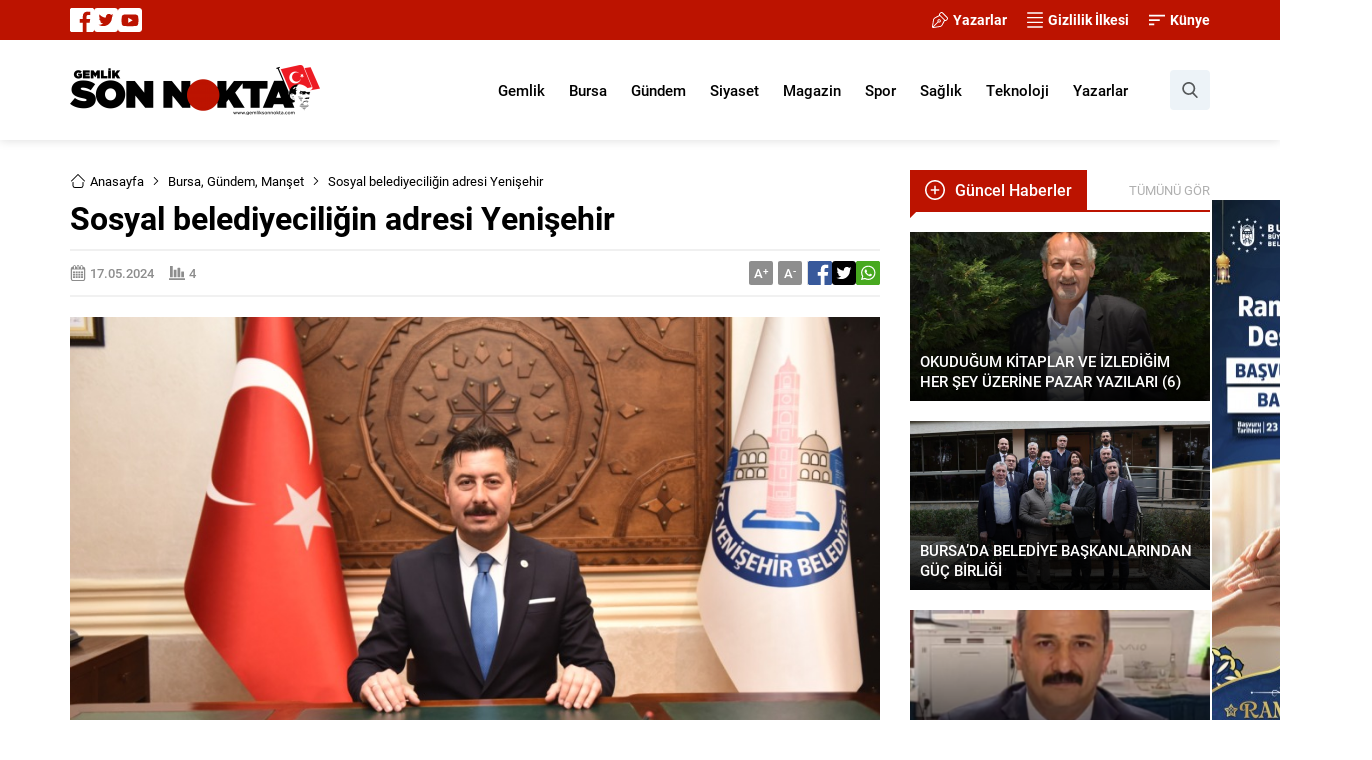

--- FILE ---
content_type: text/html; charset=UTF-8
request_url: https://www.bursa.bel.tr/reklam/?w=160
body_size: 792
content:
<!doctype html>
<html lang="tr">

<head>
    <title>BBB banner</title>
    <meta name="viewport" content="width=device-width, initial-scale=1" />
    <style type='text/css'>
        body {
            margin: 0;
            height: 100%;
            background-color: transparent;
            width: 100%;
            text-align: center;
        }
        .img728{ width: 100%; max-width: 728px; }
        .img1100{ width: 100%; max-width:1100px; }
    </style>

</head>

<body class="reklam">
    <a rel="nofollow" target="_blank" href="?click=107b9fa072&site_id=169">
                    <img src="/dosyalar/reklam_kampanyalari/1f2qehegwhokc4o.jpg" width="160px" height="600px" style="width: 160px !important; height: 600px !important;"/> 
            </a>
</body>

</html>


--- FILE ---
content_type: text/html; charset=UTF-8
request_url: https://www.gemliksonnokta.com/wp-admin/admin-ajax.php
body_size: -444
content:
{"data":4}

--- FILE ---
content_type: text/javascript
request_url: https://www.gemliksonnokta.com/wp-content/themes/gemliksonnokta/scripts/scripts.js
body_size: 7938
content:
jQuery(function($) {

// Menu Search
		
	$("#menuSearch .searchButton").on("click", function () {
		$("#menuSearch .safir-searchform").stop().show().animate({ "width": "220px" }, 350);
		$(".safir-searchform input[type=text]").focus();
		
		if ($("#menuSearch .safir-searchform").hasClass("visible")) {
			if ($("#menuSearch input").val() == "") {
				$("#menuSearch .safir-searchform").animate({ "width": "0" }, 350, function () {
					$("#menuSearch .safir-searchform").hide();
					$("#menuSearch .safir-searchform").removeClass("visible");
				});
			} else {
				$("#menuSearch .safir-searchform").trigger("submit");
			}
		}
		$("#menuSearch .safir-searchform").addClass("visible");
	});

	$(document).on("mouseup", function (e) {
		var container = $("#menuSearch .safir-searchform");
		if (!container.is(e.target) && container.has(e.target).length === 0) {
			container.animate({ "width": "0" }, 350, function () {
				container.hide();
				container.removeClass("visible");
			})
		}
	});


// Weather

	localCity = localStorage.getItem("localCity");
	if (localCity == null) {
		$(".weatherWidget .data").animate({ "opacity": "1" }, 150);
	} else {
		changeWeatherAjax(localCity, false);
	}

	$(".weatherWidget").on("click", ".topsection .city .name", function() {
		$(this).closest(".weatherWidget").find(".cities").slideToggle();
	});

	$(".weatherWidget .cities span").on("click", function () {
		changeWeatherAjax($(this).attr('data-city'));
		$(this).closest(".cities").hide();
	});

	function changeWeatherAjax(city, ajaxrequest = true) {
		element = $(".weatherWidget");
		if (ajaxrequest) {
			if(element.length) {
				element.find(".loading").fadeIn();
				element.find(".options").hide();
				element.find(".hamburger").fadeOut();
				element.find(".data").animate({"opacity":"0"});
			}			
		}

		nonce = $("body").attr("data-nonce");
		$.ajax({
			type: "post",
			dataType: "json",
			url: safirAjax.ajaxurl,
			data: {
				action: "safirAjaxRequest",
				filename: "weatherajax",
				city: city,
				nonce: nonce,
			},
			success: function (response) {
				if (ajaxrequest) {
					element.find(".loading").fadeOut(function () {
						element.find(".data").html(response.data).animate({"opacity":"1"}, 300);
					});
				} else {
					$(".weatherWidget .data").html(response.data).animate({"opacity":"1"}, 300);
				}
				localStorage.setItem("localCity", city);
			},
		});


	};

// Owl

	const owlNavText = [themeIcon("leftarrow"), themeIcon("rightarrow")];

// Wide Slider

	$(".desktop #slider .owl-carousel").owlCarousel({
		mouseDrag: false,
		navText: owlNavText,
		loop:true,
		center:true,
		autoplay:true,
		autoWidth:true,
		autoplayTimeout:6000,
		autoplayHoverPause:true,
		nav: true,
		dots: false,
		responsive:{
			0:{
				items: 1,
				margin: 6,
			},
			600:{
				items: 2,
				margin: 6,
				autoWidth: false,
			},
			800:{
				items:3,
			},
		}
	});

	$(".mobile #slider .owl-carousel").owlCarousel({
		mouseDrag: false,
		navText:owlNavText,
		loop:true,
		autoplay:true,
		autoplayTimeout:6000,
		autoplayHoverPause:true,
		nav:true,
		dots:false,
		responsive:{
			0:{
				items:1,
			},
			600:{
				items:2,
			},
			800:{
				items:3,
			},
		}
	});


// Slider

	$(".sliderWidget .owl-carousel").owlCarousel({
		mouseDrag: false,
		loop:false,
		navText:owlNavText,
		autoplay:true,
		autoplayTimeout:5000,
		autoplayHoverPause:true,
		rewind:true,
		rewindNav:true,
		dots: true,
		lazyLoad: true,
		responsive:{
			0:{
				items:1,
				nav:true
			},
		},
		onInitialized: makePages,
		onResized: makePages,
	});

	$( ".sliderWidget .owl-dot" ).hover(function() {
		order = $(this).index();
		$(this).closest(".sliderWidget").find(".owl-carousel").trigger("to.owl.carousel", [order, 500, true]);
	});

	function makePages() {
		$(".sliderWidget").each(function() {
			parentSlider = $(this);
			counter = 1;
			$(this).find(".item").each( function(i) {
				if(counter == parentSlider.attr("data-adsorder")) {
					text = "R";
					parentSlider.find('.owl-dot').eq(counter-1).addClass("ads");
				} else {
					text = counter;
				}
				linkUrl = parentSlider.find('.item').eq(counter-1).find('a').attr('href');
				if(linkUrl == null) {
					linkUrl = "#";
				}

				parentSlider.find('.owl-dot').eq(counter - 1)
				.html(`<a href="${linkUrl}">${text}</a>`)
				counter++;
			});
		});
	}

	$('.sliderWidget .owl-carousel .owl-dot a').click(function() {
		window.location = $(this).attr("href");
	});


// Tabbed Widget

	function tabbedEvent($item) {
		parentTabbed = $item.closest(".tabbedWidget");
		parentTabbed.find(".tab").stop().css('display', 'none');
		parentTabbed.find(".tab").eq($item.parent().index()).stop().fadeIn(400);
		parentTabbed.find(".tabheading a").removeClass("active");
		parentTabbed.find('.tabheading a');
		$item.addClass("active");
		parentTabbed.find('.tabheading').attr("data-color", $item.data("color"));
		parentTabbed.find(".tab").eq($item.parent().index()).find("img").unveil(0, function() {
			$(this).load(function() {
				this.style.opacity = 1;
			});
		});
	}

	$(".tabbedWidget").each(function () {
		$(this).find('.tab').first().fadeIn();
		$(this).find('.tabheading a').first().addClass("active");
	});

	$(".desktop .tabbedWidget .tabheading a").hover(function () {
		tabbedEvent($(this));
	}, function() {});

	$(".mobile .tabbedWidget .tabheading a").on("click", function (e) {
		if ($(this).hasClass('active') == false) {
			if (e.preventDefault) e.preventDefault();
			e.returnValue = false;
			tabbedEvent($(this));
		}
	});

	$(".tabbedWidget .tabheading").owlCarousel({
		mouseDrag: false,
		loop: false,
		dots: false,
		nav: false,
		navText: false,
		autoplay: false,
		autoWidth:true,

		responsive:{
			0:{
				items:2,
				nav:true
			},
			500:{
				items:3,
				nav:true
			},
			769:{
				items:4,
				nav:true
			},
		}
	});



// AuthorsWidget
	
	$(".authorsWidget").each(function() {
		parent = $(this);
		order = parent.data("order");
		if(parent.hasClass("nosort")) order = "";
		switch (order) {
			case 'rand':
				parent.find(".scroll, .items").html(parent.find(".post-container").sort(function(){
					return Math.random() - 0.5;
				}));
			break;

			case 'lastpost':
			case 'mostpost':
				parent.find('.post-container').sort(function (a, b) {
					return $(b).attr('data-order') - $(a).attr('data-order');
				}).appendTo(parent.find(".scroll, .items"));
			break;

			case 'manual':
				parent.find('.post-container').sort(function (a, b) {
					return $(a).attr('data-order') - $(b).attr('data-order');
				}).appendTo(parent.find(".scroll, .items"));
			break;
		}
		parent.find(".items").css("opacity", "1");
		parent.find(".scrollContainer").css("opacity", "1");
	});

	if($('.authorsWidget .scrollContainer .post-container').length > 3 ) {
		$('.authorsWidget .scrollContainer').css('height', '316px');
		$('.authorsWidget .safir-nav').fadeIn();
		var authorsInterval = setInterval(changeAuthors, 5e3);
	}
	authorsHeight = 110;
	function changeAuthors() {
		$(".authorsWidget .scroll").stop().animate({
			"margin-top": -1 * authorsHeight + "px"
		}, 800, function () {
			$(".authorsWidget .scroll").append($(".authorsWidget .scroll>.post-container:first-child"));
			$(".authorsWidget .scroll").css("margin-top", 0)
		});
		$(".authorsWidget img.lazy").unveil(0, function() {
			$(this).load(function() {
				this.style.opacity = 1;
			});
		});
	}

	$('.authorsWidget').hover(function () {
		clearInterval(authorsInterval);
	}, function () {
		if ($('.authorsWidget .scroll>.post-container').length > 3 ) authorsInterval = setInterval(changeAuthors, 5e3);
	});

	$(".authorsWidget .safir-nav div").on("click", function() {
		if ($(this).hasClass("up")) {
			$(".authorsWidget .scroll").stop().prepend($(".authorsWidget .scroll>.post-container:last-child"));
			$(".authorsWidget .scroll").css("margin-top", -1 * authorsHeight + "px");
			$(".authorsWidget .scroll").stop().animate({
				"margin-top": "0"
			}, 500)
		} else {
			$(".authorsWidget .scroll").stop().animate({
				"margin-top": -1 * authorsHeight + "px"
			}, 500, function () {
				$(".authorsWidget .scroll").append($(".authorsWidget .scroll>.post-container:first-child"));
				$(".authorsWidget .scroll").css("margin-top", 0);
			})
		}
	});



// Gallery Widget

	var galleryOwlOptionsHome = {
		onChanged: alterNavs, onInitialized: alterNavs, loop: false, navText: owlNavText, autoplay: true, autoplayTimeout: 6000, margin: 10,  autoplayHoverPause: true, rewind: true, dots: false, nav: true, mouseDrag:false, responsive: {
			0: { items: 1},
			601: { items: 3},
			769: { margin: 20},
		}
	};

	var galleryOwlOptionsSidebar = {
		onChanged: alterNavs, onInitialized: alterNavs, loop: false, navText: owlNavText, autoplay: true, autoplayTimeout: 6000, margin: 10,  autoplayHoverPause: true, rewind: true, dots: false, nav: true, mouseDrag: false, responsive: {
			0: { items: 1},
			601: { items: 3},
			769: { items: 1},
		}
	};

	var galleryOwlOptionsWide = {
		onChanged: alterNavs, onInitialized: alterNavs, loop: false, navText: owlNavText, autoplay: true, autoplayTimeout: 6000, margin: 10,  autoplayHoverPause: true, rewind: true, dots: false, nav: true, mouseDrag: false, responsive: {
			0: { items: 1},
			601: { items: 3},
			769: { items: 4, margin: 20},
		}
	};

	var mobileSingleColumn = $("body").attr("data-mobilesinglecolumn");
	galleryOwlOptionsHome['responsive'][mobileSingleColumn] = {'items': 2};
	galleryOwlOptionsSidebar['responsive'][mobileSingleColumn] = {'items': 2};
	galleryOwlOptionsWide['responsive'][mobileSingleColumn] = {'items': 2};

	$(".sidebarWidget.galleryWidget .owl-carousel").each(function () {
		$(this).owlCarousel(galleryOwlOptionsSidebar);
	});

	$(".homeWidget.galleryWidget .owl-carousel").each(function() {
		$(this).owlCarousel(galleryOwlOptionsHome);
	});
	
	$(".wideWidget.galleryWidget .owl-carousel").each(function() {
		$(this).owlCarousel(galleryOwlOptionsWide);
	});
	
	function alterNavs() {
		$(".galleryWidget").each(function () {
			parent = $(this).closest(".galleryWidget");
			height = parent.find(".postthumb").height();
			parent.find(".owl-nav button").css("top", (height / 2) + "px");
		});
	}

	$(".galleryWidget[data-hovericon]").each(function() {
		var icon = $(this).data("hovericon");
		$(this).find(".postthumb a").append(`<div class="hovericon">${safirIcon(icon)}</div>`);
	});



// Toplogin

	$("#toplogin .membershipButton").on("click", function() {
		$("#loginMenu").not(".active").stop().slideDown(250).addClass("active");
	});

	$(document).on("mouseup", function (e) {
		var container = $("#loginMenu")
		if (!container.is(e.target) && container.has(e.target).length === 0) {
			container.slideUp(250, function () {
				container.removeClass("active")	
			});
		}
	});

// Gallery Hover

	$(".wp-block-gallery figure a, div.gallery .gallery-item a").each(function () {
		element = $(this);
		href = element.attr("href");
		if(
			href.substr(-4) == ".jpg" ||
			href.substr(-5) == ".jpeg" ||
			href.substr(-5) == ".webp" ||
			href.substr(-4) == ".png" ||
			href.substr(-4) == ".gif"
		) {
			element.append(themeIcon("fullscreen"));
		} else {
			element.append(themeIcon("link"));
		}
	});


// SafirTop

	$(window).on("scroll", function () {
		if ($(this).scrollTop() > 150) {
			$('.safirTop').addClass("show");
		} else {
			$('.safirTop').removeClass("show");
		}
	});

	$('.safirTop').on("click", function () {
		$('body,html').animate({
			scrollTop: 0
		}, 800);
		return false;
	});



// Font Sizes

	readingFontSize = localStorage.getItem("readingFontSize");
	if (readingFontSize != null) {
		$("<style id='readingFontSize'>#singleContent, #single .excerpt{font-size:"+readingFontSize+"px}</style>").appendTo("body");
	}

	$('.metaBox .sizing').on("click", function() {
		if($(this).hasClass('fontplus')) {
			currentSize = parseInt($('#singleContent, #single .excerpt').css('font-size')) + 1;
			if(currentSize<=22)	{ $('#singleContent, #single .excerpt').css('font-size', currentSize); }
		} else if($(this).hasClass('fontminus')) {
			currentSize = parseInt($('#singleContent, #single .excerpt').css('font-size')) - 1;
			if(currentSize>=11) { $('#singleContent, #single .excerpt').css('font-size', currentSize); }
		}
		localStorage.setItem("readingFontSize", currentSize);
		$("style#readingFontSize").html("#singleContent, #single .excerpt{font-size:"+currentSize+"px}");
	});



// Gallery

	$('#attachmentPage .skipAd').click(function(e) {
		e.preventDefault();
		$('#attachmentPage .inner.ads').hide();
		$('#galleryContent').fadeIn();
	});

	$("body").on("keydown", function(e) {
		var $url;
		if(e.key == "ArrowLeft") {
			$url = $('#gallery-nav').attr('data-prev');
		}
		else if(e.key == "ArrowRight") {
			$url = $('#gallery-nav').attr('data-next');
		}
		if($url != null) {
			window.location = $url;
		}
	});

// Ajax Hits
	$('.safirHit').each(function() {
		var id = $(this).data("id");
		var multiple = $(this).data("multiple");

		localVisits = localStorage.getItem("localVisits");
		if (localVisits == null) {
			localVisits = []	
		} else {
			localVisits = JSON.parse(localVisits)
		}

		if (localVisits.includes(id) && multiple == false) {
			$('.metaBox span.hit').animate({ "opacity": "1" }, 200)
			return;
		}

		$.ajax({
			type: "post",
			dataType: "json",
			url: safirAjax.ajaxurl,
			data: {
				action: "safirHits",
				id: id,
				nonce: $("body").attr("data-nonce"),
			},
			success: function (response) {
				if(localVisits.indexOf(id) === -1) localVisits.push(id)
				localVisits = JSON.stringify(localVisits)
				localStorage.setItem("localVisits", localVisits)
				$('.metaBox span.hit').html(response.data).animate({"opacity":"1"}, 200)
			},
			error: function (xhr, ajaxOptions, thrownError) {
				console.log(xhr.responseText);
			}
		});
	});

// Add Form

	$("#profile form button.submit").on("click", function (e) {
		e.preventDefault();
		statusElement = $(this).closest("form").find("p.status");
		statusElement.addClass("loading").html(statusElement.attr("data-loading"));
		setTimeout(function () {
			statusElement.closest("form").submit();
		}, 100);
	});


// Vertical Ads

	let fixedAdControlCount = 0
	function checkFixedSize() {
		pageWidth = parseInt(getComputedStyle(document.documentElement).getPropertyValue('--safirWidth'));
		width1 = $('.fixedLeftAd').width()
		width2 = $('.fixedRightAd').width()
		if (width1 == 0) width1 = 120
		if (width2 == 0) width2 = 120
		position1 = ($(window).width() - pageWidth) / 2 - width1
		position2 = ($(window).width() - pageWidth) / 2 - width2
		if (position1 >= 0) {
			$('.fixedLeftAd').css('left', position1 + 'px').fadeIn()
		} else {
			$('.fixedLeftAd').css('left', position1 + 'px').fadeOut()
		}
		if (position2 >= 0) {
			$('.fixedRightAd').css('right', position2 + 'px').fadeIn()
		} else {
			$('.fixedRightAd').css('right', position2 + 'px').fadeOut()
		}
		fixedAdControlCount++
		if(fixedAdControlCount >= 10) clearInterval(fixedAdInterval)
	}

	$(window).on("resize", () => {
		checkFixedSize()
	})

	let fixedAdInterval = setInterval(checkFixedSize, 1000)

// Hamburger

	$('.mobileHeader .toggleMenu').click(function() {
		if($(this).hasClass('open')) {
			$('.mobileHeader .toggleMenu').removeClass('open');
			$("#hamburgermenu").stop().animate({"right": "-300px"},300);
			$('#overlay').fadeOut();
			$('body').css('overflow-y', 'visible');
		} else {
			$('.mobileHeader .toggleMenu').addClass('open');
			$("#hamburgermenu").stop().animate({"right": "0"},300);
			$('#overlay').fadeIn();
			$('body').css('overflow-y', 'hidden');
		}
	});

	$('#overlay, #hamburgermenu span.close, #hamburgermenu .logoBlock a, #mobilemenu a').on("click", function() {
		if(!$(this).parent().hasClass("menu-item-has-children")) closeHamburger();
	});

	function closeHamburger() {
		$('.mobileHeader .toggleMenu').removeClass('open');
		$("#safirPage").stop().animate({"left": "0"},300);
		$('#overlay').fadeOut();
		$("#hamburgermenu").stop().animate({"right": "-300px"},300, function() {
			$('#mobilemenu').css('right', '0');
			$('body').css('overflow-y', 'visible');
		});
	}

// Mobile Menu

	$('#mobilemenu li.menu-item-has-children').each(function () {
		$('<span class="mobilearrow">'+themeIcon("downarrow")+themeIcon("close")+'</span>').appendTo($(this));
	});

	$("#mobilemenu .menu-item-has-children>a[href='#'], #mobilemenu .menu-item-has-children>span.mobilearrow").on("click", function (event) {
		event.preventDefault();
		submenu = $(this).closest("li").find(">.sub-menu");
		arrow = $(this).closest("li").find(">.mobilearrow");
		submenu.slideToggle()
		arrow.toggleClass("active");
	});


// Responsive Video

	$('.reading iframe, .reading object, .reading embed').wrap('<div class="safirVideoWrapper"></div>')


// CUSTOM CODES

	$("a[rel^='external']").attr("target","_blank");

	$('.sfrIconForm form .fileLabel+input[type=file]').on("change", function () {
		fakeFile = $(this).val()
		if (fakeFile == "") {
			$(this).prev().find('span.text').html($(this).prev().find('span.text').data("text"))
		} else {
			fakeFile = fakeFile.substring(fakeFile.lastIndexOf("\\") + 1, fakeFile.length)
			$(this).prev().find('span.text').html(fakeFile)
		}
	});

// SIDEBAR

	(function($) {
		$.fn.theiaStickySidebar = function (options) {
			var defaults = {
				'containerSelector': '',
				'additionalMarginTop': 0,
				'additionalMarginBottom': 0,
				'updateSidebarHeight': true,
				'minWidth': 0
			};
			options = $.extend(defaults, options);

			// Validate options
			options.additionalMarginTop = parseInt(options.additionalMarginTop) || 0;
			options.additionalMarginBottom = parseInt(options.additionalMarginBottom) || 0;

			// Add CSS
			$('head').append($('<style>.theiaStickySidebar:after {content: ""; display: table; clear: both;}</style>'));

			this.each(function() {
				var o = {};
				o.sidebar = $(this);

				// Save options
				o.options = options || {};

				// Get container
				o.container = $(o.options.containerSelector);
				if (o.container.length == 0) {
					o.container = o.sidebar.parent();
				}

				// Create sticky sidebar
				o.sidebar.parents().css('-webkit-transform', 'none'); // Fix for WebKit bug - https://code.google.com/p/chromium/issues/detail?id=20574
				o.sidebar.css({
					'position': 'relative',
					'overflow': 'visible',
					// The "box-sizing" must be set to "content-box" because we set a fixed height to this element when the sticky sidebar has a fixed position.
					'-webkit-box-sizing': 'border-box',
					'-moz-box-sizing': 'border-box',
					'box-sizing': 'border-box'
				});

				// Get the sticky sidebar element. If none has been found, then create one.
				o.stickySidebar = o.sidebar.find('.theiaStickySidebar');
				if (o.stickySidebar.length == 0) {
					o.sidebar.find('script').remove(); // Remove <script> tags, otherwise they will be run again on the next line.
					o.stickySidebar = $('<div>').addClass('theiaStickySidebar').append(o.sidebar.children());
					o.sidebar.append(o.stickySidebar);
				}

				// Get existing top and bottom margins and paddings
				o.marginTop = parseInt(o.sidebar.css('margin-top'));
				o.marginBottom = parseInt(o.sidebar.css('margin-bottom'));
				o.paddingTop = parseInt(o.sidebar.css('padding-top'));
				o.paddingBottom = parseInt(o.sidebar.css('padding-bottom'));

				// Add a temporary padding rule to check for collapsable margins.
				var collapsedTopHeight = o.stickySidebar.offset().top;
				var collapsedBottomHeight = o.stickySidebar.outerHeight();
				o.stickySidebar.css('padding-top', 0);
				o.stickySidebar.css('padding-bottom', 0);
				collapsedTopHeight -= o.stickySidebar.offset().top;
				collapsedBottomHeight = o.stickySidebar.outerHeight() - collapsedBottomHeight - collapsedTopHeight;
				if (collapsedTopHeight == 0) {
					o.stickySidebar.css('padding-top', 0);
					o.stickySidebarPaddingTop = 0;
				}
				else {
					o.stickySidebarPaddingTop = 0;
				}

				if (collapsedBottomHeight == 0) {
					o.stickySidebar.css('padding-bottom', 0);
					o.stickySidebarPaddingBottom = 0;
				}
				else {
					o.stickySidebarPaddingBottom = 0;
				}

				// We use this to know whether the user is scrolling up or down.
				o.previousScrollTop = null;

				// Scroll top (value) when the sidebar has fixed position.
				o.fixedScrollTop = 0;

				// Set sidebar to default values.
				resetSidebar();

				o.onScroll = function(o) {
					// Stop if the sidebar isn't visible.
					if (!o.stickySidebar.is(":visible")) {
						return;
					}

					// Stop if the window is too small.
					if ($('body').width() < o.options.minWidth) {
						resetSidebar();
						return;
					}

					// Stop if the sidebar width is larger than the container width (e.g. the theme is responsive and the sidebar is now below the content)
					if (o.sidebar.outerWidth(true) + 50 >  o.container.width()) {
						resetSidebar();
						return;
					}

					var scrollTop = $(document).scrollTop();
					var position = 'static';

					// If the user has scrolled down enough for the sidebar to be clipped at the top, then we can consider changing its position.
					if (scrollTop >= o.container.offset().top + (o.paddingTop + o.marginTop - o.options.additionalMarginTop)) {
						// The top and bottom offsets, used in various calculations.
						var offsetTop = o.paddingTop + o.marginTop + options.additionalMarginTop;
						var offsetBottom =  o.paddingBottom + o.marginBottom + options.additionalMarginBottom;

						// All top and bottom positions are relative to the window, not to the parent elemnts.
						var containerTop = o.container.offset().top;
						var containerBottom = o.container.offset().top + getClearedHeight(o.container);

						// The top and bottom offsets relative to the window screen top (zero) and bottom (window height).
						var windowOffsetTop = 0 + options.additionalMarginTop;
						var windowOffsetBottom;

						var sidebarSmallerThanWindow = (o.stickySidebar.outerHeight() + offsetTop + offsetBottom) < $(window).height();
						if (sidebarSmallerThanWindow) {
							windowOffsetBottom = windowOffsetTop + o.stickySidebar.outerHeight();
						}
						else {
							windowOffsetBottom = $(window).height() - o.marginBottom - o.paddingBottom - options.additionalMarginBottom;
						}

						var staticLimitTop = containerTop - scrollTop + o.paddingTop + o.marginTop;
						var staticLimitBottom = containerBottom - scrollTop - o.paddingBottom - o.marginBottom;

						var top = o.stickySidebar.offset().top - scrollTop;
						var scrollTopDiff = o.previousScrollTop - scrollTop;

						// If the sidebar position is fixed, then it won't move up or down by itself. So, we manually adjust the top coordinate.
						if (o.stickySidebar.css('position') == 'fixed') {
							top += scrollTopDiff;
						}

						if (scrollTopDiff > 0) { // If the user is scrolling up.
							top = Math.min(top, windowOffsetTop);
						}
						else { // If the user is scrolling down.
							top = Math.max(top, windowOffsetBottom - o.stickySidebar.outerHeight());
						}

						top = Math.max(top, staticLimitTop);

						top = Math.min(top, staticLimitBottom - o.stickySidebar.outerHeight());

						// If the sidebar is the same height as the container, we won't use fixed positioning.
						var sidebarSameHeightAsContainer = o.container.height() == o.stickySidebar.outerHeight();

						if (!sidebarSameHeightAsContainer && top == windowOffsetTop) {
							position = 'fixed';
						}
						else if (!sidebarSameHeightAsContainer && top == windowOffsetBottom - o.stickySidebar.outerHeight()) {
							position = 'fixed';
						}
						else if (scrollTop + top - o.sidebar.offset().top - o.paddingTop <= options.additionalMarginTop) {
							position = 'static';
						}
						else {
							position = 'absolute';
						}
					}

					/*
					* Performance notice: It's OK to set these CSS values at each resize/scroll, even if they don't change.
					* It's way slower to first check if the values have changed.
					*/
					if (position == 'fixed') {
						o.stickySidebar.css({
							'position': 'fixed',
							'width': o.sidebar.width(),
							'top': top,
							'left': o.sidebar.offset().left + parseInt(o.sidebar.css('padding-left'))
						});
					}
					else if (position == 'absolute') {
						var css = {};

						if (o.stickySidebar.css('position') != 'absolute') {
							css.position = 'absolute';
							css.top = scrollTop + top - o.sidebar.offset().top - o.stickySidebarPaddingTop - o.stickySidebarPaddingBottom;
						}

						css.width = o.sidebar.width();
						css.left = '';

						o.stickySidebar.css(css);
					}
					else if (position == 'static') {
						resetSidebar();
					}

					if (position != 'static') {
						if (o.options.updateSidebarHeight == true) {
							o.sidebar.css({
								'min-height': o.stickySidebar.outerHeight() + o.stickySidebar.offset().top - o.sidebar.offset().top + o.paddingBottom
							});
						}
					}

					o.previousScrollTop = scrollTop;
				};

				// Initialize the sidebar's position.
				o.onScroll(o);

				// Recalculate the sidebar's position on every scroll and resize.
				$(document).scroll(function(o) {
					return function() {
						o.onScroll(o);
					};
				}(o));
				$(window).resize(function(o) {
					return function() {
						o.stickySidebar.css({'position': 'static'});
						o.onScroll(o);
					};
				}(o));

				// Reset the sidebar to its default state
				function resetSidebar() {
					o.fixedScrollTop = 0;
					o.sidebar.css({
						'min-height': '1px'
					});
					o.stickySidebar.css({
						'position': 'static',
						'width': ''
					});
				}

				function getClearedHeight(e) {
					var height = e.height();

					e.children().each(function() {
						height = Math.max(height, $(this).height());
					});

					return height;
				}
			});
		}
	})(jQuery);

	$('.stickySidebar aside, .stickySidebar .homeWidgetContainer .rightContainer').theiaStickySidebar();

// Sticky Menu
	
	!function(a){"function"==typeof define&&define.amd?define(["jquery"],a):"object"==typeof module&&module.exports?module.exports=a(require("jquery")):a(jQuery)}(function(a){var b=Array.prototype.slice,c=Array.prototype.splice,d={topSpacing:0,bottomSpacing:0,className:"is-sticky",wrapperClassName:"sticky-wrapper",center:!1,getWidthFrom:"",widthFromWrapper:!0,responsiveWidth:!1,zIndex:"auto"},e=a(window),f=a(document),g=[],h=e.height(),i=function(){for(var b=e.scrollTop(),c=f.height(),d=c-h,i=b>d?d-b:0,j=0,k=g.length;k>j;j++){var l=g[j],m=l.stickyWrapper.offset().top,n=m-l.topSpacing-i;if(l.stickyWrapper.css("height",l.stickyElement.outerHeight()),n>=b)null!==l.currentTop&&(l.stickyElement.css({width:"",position:"",top:"","z-index":""}),l.stickyElement.parent().removeClass(l.className),l.stickyElement.trigger("sticky-end",[l]),l.currentTop=null);else{var o=c-l.stickyElement.outerHeight()-l.topSpacing-l.bottomSpacing-b-i;if(0>o?o+=l.topSpacing:o=l.topSpacing,l.currentTop!==o){var p;l.getWidthFrom?p=a(l.getWidthFrom).width()||null:l.widthFromWrapper&&(p=l.stickyWrapper.width()),null==p&&(p=l.stickyElement.width()),l.stickyElement.css("width",p).css("position","fixed").css("top",o).css("z-index",l.zIndex),l.stickyElement.parent().addClass(l.className),null===l.currentTop?l.stickyElement.trigger("sticky-start",[l]):l.stickyElement.trigger("sticky-update",[l]),l.currentTop===l.topSpacing&&l.currentTop>o||null===l.currentTop&&o<l.topSpacing?l.stickyElement.trigger("sticky-bottom-reached",[l]):null!==l.currentTop&&o===l.topSpacing&&l.currentTop<o&&l.stickyElement.trigger("sticky-bottom-unreached",[l]),l.currentTop=o}var q=l.stickyWrapper.parent(),r=l.stickyElement.offset().top+l.stickyElement.outerHeight()>=q.offset().top+q.outerHeight()&&l.stickyElement.offset().top<=l.topSpacing;r?l.stickyElement.css("position","absolute").css("top","").css("bottom",0).css("z-index",""):l.stickyElement.css("position","fixed").css("top",o).css("bottom","").css("z-index",l.zIndex)}}},j=function(){h=e.height();for(var b=0,c=g.length;c>b;b++){var d=g[b],f=null;d.getWidthFrom?d.responsiveWidth&&(f=a(d.getWidthFrom).width()):d.widthFromWrapper&&(f=d.stickyWrapper.width()),null!=f&&d.stickyElement.css("width",f)}},k={init:function(b){var c=a.extend({},d,b);return this.each(function(){var b=a(this),e=b.attr("id"),f=e?e+"-"+d.wrapperClassName:d.wrapperClassName,h=a("<div></div>").attr("id",f).addClass(c.wrapperClassName);b.wrapAll(function(){return 0==a(this).parent("#"+f).length?h:void 0});var i=b.parent();c.center&&i.css({width:b.outerWidth(),marginLeft:"auto",marginRight:"auto"}),"right"===b.css("float")&&b.css({"float":"none"}).parent().css({"float":"right"}),c.stickyElement=b,c.stickyWrapper=i,c.currentTop=null,g.push(c),k.setWrapperHeight(this),k.setupChangeListeners(this)})},setWrapperHeight:function(b){var c=a(b),d=c.parent();d&&d.css("height",c.outerHeight())},setupChangeListeners:function(a){if(window.MutationObserver){var b=new window.MutationObserver(function(b){(b[0].addedNodes.length||b[0].removedNodes.length)&&k.setWrapperHeight(a)});b.observe(a,{subtree:!0,childList:!0})}else a.addEventListener("DOMNodeInserted",function(){k.setWrapperHeight(a)},!1),a.addEventListener("DOMNodeRemoved",function(){k.setWrapperHeight(a)},!1)},update:i,unstick:function(b){return this.each(function(){for(var b=this,d=a(b),e=-1,f=g.length;f-->0;)g[f].stickyElement.get(0)===b&&(c.call(g,f,1),e=f);-1!==e&&(d.unwrap(),d.css({width:"",position:"",top:"","float":"","z-index":""}))})}};window.addEventListener?(window.addEventListener("scroll",i,!1),window.addEventListener("resize",j,!1)):window.attachEvent&&(window.attachEvent("onscroll",i),window.attachEvent("onresize",j)),a.fn.sticky=function(c){return k[c]?k[c].apply(this,b.call(arguments,1)):"object"!=typeof c&&c?void a.error("Method "+c+" does not exist on jQuery.sticky"):k.init.apply(this,arguments)},a.fn.unstick=function(c){return k[c]?k[c].apply(this,b.call(arguments,1)):"object"!=typeof c&&c?void a.error("Method "+c+" does not exist on jQuery.sticky"):k.unstick.apply(this,arguments)},a(function(){setTimeout(i,0)})});

	topMargin = 0
	if($("body.desktop").hasClass("admin-bar")) {
		topMargin = 32;
	}
	if($("body.mobile").hasClass("admin-bar")) {
		topMargin = 0;
	}
	$('.stickyMenu #header-cont').sticky({topSpacing:topMargin, zIndex: 9990});

	

// Lazy

	!function(t){t.fn.unveil=function(i,e){var n,r=t(window),o=i||0,u=window.devicePixelRatio>1?"data-src-retina":"data-src",s=this;function l(){var i=s.filter(function(){var i=t(this);if(!i.is(":hidden")){var e=r.scrollTop(),n=e+r.height(),u=i.offset().top;return u+i.height()>=e-o&&u<=n+o}});n=i.trigger("unveil"),s=s.not(n)}return this.one("unveil",function(){var t=this.getAttribute(u);(t=t||this.getAttribute("data-src"))&&(this.setAttribute("src",t),"function"==typeof e&&e.call(this))}),r.on("scroll.unveil resize.unveil lookup.unveil",l),l(),this}}(window.jQuery||window.Zepto);

	$('img.lazy').unveil(0, function() {
		$(this).load(function() {
			this.style.opacity = 1;
		});
	});

	function themeIcon(icon) {
		return '<span class="themeicon icon"><svg class="themeicon-'+icon+'"><use href="#themeicon-'+icon+'"></use></svg></span>';
	}

	function safirIcon(icon) {
		return `<span class="safiricon icon"><svg class="safiricon-${icon}"><use href="#safiricon-${icon}"></use></svg></span>`;
	}

	$(".commentlist .comment-meta a:first-child").prepend(themeIcon("calendar"));
	$("#comments a.comment-reply-link").prepend(themeIcon("reply2"));
	$("#comments ol.children li .comment-body").prepend(themeIcon("reply1"));


	$("<span>&nbsp;-&nbsp;</span>").insertBefore(".safirCategoryMeta a:not(first-child)");

//
});
